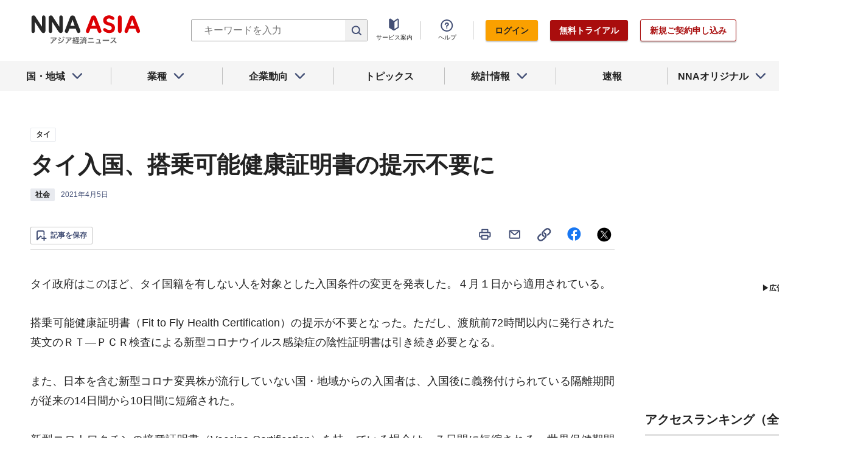

--- FILE ---
content_type: text/html; charset=utf-8
request_url: https://www.google.com/recaptcha/api2/aframe
body_size: 251
content:
<!DOCTYPE HTML><html><head><meta http-equiv="content-type" content="text/html; charset=UTF-8"></head><body><script nonce="rR3P2kXjEnf9p-WEOPjDjg">/** Anti-fraud and anti-abuse applications only. See google.com/recaptcha */ try{var clients={'sodar':'https://pagead2.googlesyndication.com/pagead/sodar?'};window.addEventListener("message",function(a){try{if(a.source===window.parent){var b=JSON.parse(a.data);var c=clients[b['id']];if(c){var d=document.createElement('img');d.src=c+b['params']+'&rc='+(localStorage.getItem("rc::a")?sessionStorage.getItem("rc::b"):"");window.document.body.appendChild(d);sessionStorage.setItem("rc::e",parseInt(sessionStorage.getItem("rc::e")||0)+1);localStorage.setItem("rc::h",'1769374381094');}}}catch(b){}});window.parent.postMessage("_grecaptcha_ready", "*");}catch(b){}</script></body></html>

--- FILE ---
content_type: application/javascript
request_url: https://www.nna.jp/_next/static/chunks/0f1ac474-7ca02b55c8c255d1.js
body_size: 21037
content:
"use strict";(self.webpackChunk_N_E=self.webpackChunk_N_E||[]).push([[9809],{9490:function(t,e){function n(t,e){for(var n=0;n<e.length;n++){var r=e[n];r.enumerable=r.enumerable||!1,r.configurable=!0,"value"in r&&(r.writable=!0),Object.defineProperty(t,r.key,r)}}function r(t,e,r){return e&&n(t.prototype,e),r&&n(t,r),t}function i(){return i=Object.assign||function(t){for(var e=1;e<arguments.length;e++){var n=arguments[e];for(var r in n)Object.prototype.hasOwnProperty.call(n,r)&&(t[r]=n[r])}return t},i.apply(this,arguments)}function o(t,e){t.prototype=Object.create(e.prototype),t.prototype.constructor=t,u(t,e)}function a(t){return a=Object.setPrototypeOf?Object.getPrototypeOf:function(t){return t.__proto__||Object.getPrototypeOf(t)},a(t)}function u(t,e){return u=Object.setPrototypeOf||function(t,e){return t.__proto__=e,t},u(t,e)}function s(){if("undefined"===typeof Reflect||!Reflect.construct)return!1;if(Reflect.construct.sham)return!1;if("function"===typeof Proxy)return!0;try{return Boolean.prototype.valueOf.call(Reflect.construct(Boolean,[],(function(){}))),!0}catch(t){return!1}}function c(t,e,n){return c=s()?Reflect.construct:function(t,e,n){var r=[null];r.push.apply(r,e);var i=new(Function.bind.apply(t,r));return n&&u(i,n.prototype),i},c.apply(null,arguments)}function l(t){var e="function"===typeof Map?new Map:void 0;return l=function(t){if(null===t||(n=t,-1===Function.toString.call(n).indexOf("[native code]")))return t;var n;if("function"!==typeof t)throw new TypeError("Super expression must either be null or a function");if("undefined"!==typeof e){if(e.has(t))return e.get(t);e.set(t,r)}function r(){return c(t,arguments,a(this).constructor)}return r.prototype=Object.create(t.prototype,{constructor:{value:r,enumerable:!1,writable:!0,configurable:!0}}),u(r,t)},l(t)}function f(t,e){if(null==t)return{};var n,r,i={},o=Object.keys(t);for(r=0;r<o.length;r++)n=o[r],e.indexOf(n)>=0||(i[n]=t[n]);return i}function d(t,e){(null==e||e>t.length)&&(e=t.length);for(var n=0,r=new Array(e);n<e;n++)r[n]=t[n];return r}function h(t,e){var n="undefined"!==typeof Symbol&&t[Symbol.iterator]||t["@@iterator"];if(n)return(n=n.call(t)).next.bind(n);if(Array.isArray(t)||(n=function(t,e){if(t){if("string"===typeof t)return d(t,e);var n=Object.prototype.toString.call(t).slice(8,-1);return"Object"===n&&t.constructor&&(n=t.constructor.name),"Map"===n||"Set"===n?Array.from(t):"Arguments"===n||/^(?:Ui|I)nt(?:8|16|32)(?:Clamped)?Array$/.test(n)?d(t,e):void 0}}(t))||e&&t&&"number"===typeof t.length){n&&(t=n);var r=0;return function(){return r>=t.length?{done:!0}:{done:!1,value:t[r++]}}}throw new TypeError("Invalid attempt to iterate non-iterable instance.\nIn order to be iterable, non-array objects must have a [Symbol.iterator]() method.")}var m=function(t){function e(){return t.apply(this,arguments)||this}return o(e,t),e}(l(Error)),y=function(t){function e(e){return t.call(this,"Invalid DateTime: "+e.toMessage())||this}return o(e,t),e}(m),v=function(t){function e(e){return t.call(this,"Invalid Interval: "+e.toMessage())||this}return o(e,t),e}(m),p=function(t){function e(e){return t.call(this,"Invalid Duration: "+e.toMessage())||this}return o(e,t),e}(m),g=function(t){function e(){return t.apply(this,arguments)||this}return o(e,t),e}(m),w=function(t){function e(e){return t.call(this,"Invalid unit "+e)||this}return o(e,t),e}(m),k=function(t){function e(){return t.apply(this,arguments)||this}return o(e,t),e}(m),T=function(t){function e(){return t.call(this,"Zone is an abstract class")||this}return o(e,t),e}(m),S="numeric",b="short",O="long",M={year:S,month:S,day:S},N={year:S,month:b,day:S},D={year:S,month:b,day:S,weekday:b},E={year:S,month:O,day:S},V={year:S,month:O,day:S,weekday:O},I={hour:S,minute:S},x={hour:S,minute:S,second:S},C={hour:S,minute:S,second:S,timeZoneName:b},F={hour:S,minute:S,second:S,timeZoneName:O},L={hour:S,minute:S,hourCycle:"h23"},Z={hour:S,minute:S,second:S,hourCycle:"h23"},A={hour:S,minute:S,second:S,hourCycle:"h23",timeZoneName:b},z={hour:S,minute:S,second:S,hourCycle:"h23",timeZoneName:O},j={year:S,month:S,day:S,hour:S,minute:S},_={year:S,month:S,day:S,hour:S,minute:S,second:S},q={year:S,month:b,day:S,hour:S,minute:S},U={year:S,month:b,day:S,hour:S,minute:S,second:S},R={year:S,month:b,day:S,weekday:b,hour:S,minute:S},H={year:S,month:O,day:S,hour:S,minute:S,timeZoneName:b},W={year:S,month:O,day:S,hour:S,minute:S,second:S,timeZoneName:b},P={year:S,month:O,day:S,weekday:O,hour:S,minute:S,timeZoneName:O},J={year:S,month:O,day:S,weekday:O,hour:S,minute:S,second:S,timeZoneName:O};function Y(t){return"undefined"===typeof t}function G(t){return"number"===typeof t}function $(t){return"number"===typeof t&&t%1===0}function B(){try{return"undefined"!==typeof Intl&&!!Intl.RelativeTimeFormat}catch(t){return!1}}function Q(t,e,n){if(0!==t.length)return t.reduce((function(t,r){var i=[e(r),r];return t&&n(t[0],i[0])===t[0]?t:i}),null)[1]}function K(t,e){return Object.prototype.hasOwnProperty.call(t,e)}function X(t,e,n){return $(t)&&t>=e&&t<=n}function tt(t,e){return void 0===e&&(e=2),t<0?"-"+(""+-t).padStart(e,"0"):(""+t).padStart(e,"0")}function et(t){return Y(t)||null===t||""===t?void 0:parseInt(t,10)}function nt(t){return Y(t)||null===t||""===t?void 0:parseFloat(t)}function rt(t){if(!Y(t)&&null!==t&&""!==t){var e=1e3*parseFloat("0."+t);return Math.floor(e)}}function it(t,e,n){void 0===n&&(n=!1);var r=Math.pow(10,e);return(n?Math.trunc:Math.round)(t*r)/r}function ot(t){return t%4===0&&(t%100!==0||t%400===0)}function at(t){return ot(t)?366:365}function ut(t,e){var n=function(t,e){return t-e*Math.floor(t/e)}(e-1,12)+1;return 2===n?ot(t+(e-n)/12)?29:28:[31,null,31,30,31,30,31,31,30,31,30,31][n-1]}function st(t){var e=Date.UTC(t.year,t.month-1,t.day,t.hour,t.minute,t.second,t.millisecond);return t.year<100&&t.year>=0&&(e=new Date(e)).setUTCFullYear(e.getUTCFullYear()-1900),+e}function ct(t){var e=(t+Math.floor(t/4)-Math.floor(t/100)+Math.floor(t/400))%7,n=t-1,r=(n+Math.floor(n/4)-Math.floor(n/100)+Math.floor(n/400))%7;return 4===e||3===r?53:52}function lt(t){return t>99?t:t>60?1900+t:2e3+t}function ft(t,e,n,r){void 0===r&&(r=null);var o=new Date(t),a={hourCycle:"h23",year:"numeric",month:"2-digit",day:"2-digit",hour:"2-digit",minute:"2-digit"};r&&(a.timeZone=r);var u=i({timeZoneName:e},a),s=new Intl.DateTimeFormat(n,u).formatToParts(o).find((function(t){return"timezonename"===t.type.toLowerCase()}));return s?s.value:null}function dt(t,e){var n=parseInt(t,10);Number.isNaN(n)&&(n=0);var r=parseInt(e,10)||0;return 60*n+(n<0||Object.is(n,-0)?-r:r)}function ht(t){var e=Number(t);if("boolean"===typeof t||""===t||Number.isNaN(e))throw new k("Invalid unit value "+t);return e}function mt(t,e){var n={};for(var r in t)if(K(t,r)){var i=t[r];if(void 0===i||null===i)continue;n[e(r)]=ht(i)}return n}function yt(t,e){var n=Math.trunc(Math.abs(t/60)),r=Math.trunc(Math.abs(t%60)),i=t>=0?"+":"-";switch(e){case"short":return""+i+tt(n,2)+":"+tt(r,2);case"narrow":return""+i+n+(r>0?":"+r:"");case"techie":return""+i+tt(n,2)+tt(r,2);default:throw new RangeError("Value format "+e+" is out of range for property format")}}function vt(t){return function(t,e){return e.reduce((function(e,n){return e[n]=t[n],e}),{})}(t,["hour","minute","second","millisecond"])}var pt=/[A-Za-z_+-]{1,256}(:?\/[A-Za-z0-9_+-]{1,256}(\/[A-Za-z0-9_+-]{1,256})?)?/,gt=["January","February","March","April","May","June","July","August","September","October","November","December"],wt=["Jan","Feb","Mar","Apr","May","Jun","Jul","Aug","Sep","Oct","Nov","Dec"],kt=["J","F","M","A","M","J","J","A","S","O","N","D"];function Tt(t){switch(t){case"narrow":return[].concat(kt);case"short":return[].concat(wt);case"long":return[].concat(gt);case"numeric":return["1","2","3","4","5","6","7","8","9","10","11","12"];case"2-digit":return["01","02","03","04","05","06","07","08","09","10","11","12"];default:return null}}var St=["Monday","Tuesday","Wednesday","Thursday","Friday","Saturday","Sunday"],bt=["Mon","Tue","Wed","Thu","Fri","Sat","Sun"],Ot=["M","T","W","T","F","S","S"];function Mt(t){switch(t){case"narrow":return[].concat(Ot);case"short":return[].concat(bt);case"long":return[].concat(St);case"numeric":return["1","2","3","4","5","6","7"];default:return null}}var Nt=["AM","PM"],Dt=["Before Christ","Anno Domini"],Et=["BC","AD"],Vt=["B","A"];function It(t){switch(t){case"narrow":return[].concat(Vt);case"short":return[].concat(Et);case"long":return[].concat(Dt);default:return null}}function xt(t,e){for(var n,r="",i=h(t);!(n=i()).done;){var o=n.value;o.literal?r+=o.val:r+=e(o.val)}return r}var Ct={D:M,DD:N,DDD:E,DDDD:V,t:I,tt:x,ttt:C,tttt:F,T:L,TT:Z,TTT:A,TTTT:z,f:j,ff:q,fff:H,ffff:P,F:_,FF:U,FFF:W,FFFF:J},Ft=function(){function t(t,e){this.opts=e,this.loc=t,this.systemLoc=null}t.create=function(e,n){return void 0===n&&(n={}),new t(e,n)},t.parseFormat=function(t){for(var e=null,n="",r=!1,i=[],o=0;o<t.length;o++){var a=t.charAt(o);"'"===a?(n.length>0&&i.push({literal:r,val:n}),e=null,n="",r=!r):r||a===e?n+=a:(n.length>0&&i.push({literal:!1,val:n}),n=a,e=a)}return n.length>0&&i.push({literal:r,val:n}),i},t.macroTokenToFormatOpts=function(t){return Ct[t]};var e=t.prototype;return e.formatWithSystemDefault=function(t,e){return null===this.systemLoc&&(this.systemLoc=this.loc.redefaultToSystem()),this.systemLoc.dtFormatter(t,i({},this.opts,e)).format()},e.formatDateTime=function(t,e){return void 0===e&&(e={}),this.loc.dtFormatter(t,i({},this.opts,e)).format()},e.formatDateTimeParts=function(t,e){return void 0===e&&(e={}),this.loc.dtFormatter(t,i({},this.opts,e)).formatToParts()},e.resolvedOptions=function(t,e){return void 0===e&&(e={}),this.loc.dtFormatter(t,i({},this.opts,e)).resolvedOptions()},e.num=function(t,e){if(void 0===e&&(e=0),this.opts.forceSimple)return tt(t,e);var n=i({},this.opts);return e>0&&(n.padTo=e),this.loc.numberFormatter(n).format(t)},e.formatDateTimeFromString=function(e,n){var r=this,i="en"===this.loc.listingMode(),o=this.loc.outputCalendar&&"gregory"!==this.loc.outputCalendar,a=function(t,n){return r.loc.extract(e,t,n)},u=function(t){return e.isOffsetFixed&&0===e.offset&&t.allowZ?"Z":e.isValid?e.zone.formatOffset(e.ts,t.format):""},s=function(){return i?function(t){return Nt[t.hour<12?0:1]}(e):a({hour:"numeric",hourCycle:"h12"},"dayperiod")},c=function(t,n){return i?function(t,e){return Tt(e)[t.month-1]}(e,t):a(n?{month:t}:{month:t,day:"numeric"},"month")},l=function(t,n){return i?function(t,e){return Mt(e)[t.weekday-1]}(e,t):a(n?{weekday:t}:{weekday:t,month:"long",day:"numeric"},"weekday")},f=function(t){return i?function(t,e){return It(e)[t.year<0?0:1]}(e,t):a({era:t},"era")};return xt(t.parseFormat(n),(function(n){switch(n){case"S":return r.num(e.millisecond);case"u":case"SSS":return r.num(e.millisecond,3);case"s":return r.num(e.second);case"ss":return r.num(e.second,2);case"uu":return r.num(Math.floor(e.millisecond/10),2);case"uuu":return r.num(Math.floor(e.millisecond/100));case"m":return r.num(e.minute);case"mm":return r.num(e.minute,2);case"h":return r.num(e.hour%12===0?12:e.hour%12);case"hh":return r.num(e.hour%12===0?12:e.hour%12,2);case"H":return r.num(e.hour);case"HH":return r.num(e.hour,2);case"Z":return u({format:"narrow",allowZ:r.opts.allowZ});case"ZZ":return u({format:"short",allowZ:r.opts.allowZ});case"ZZZ":return u({format:"techie",allowZ:r.opts.allowZ});case"ZZZZ":return e.zone.offsetName(e.ts,{format:"short",locale:r.loc.locale});case"ZZZZZ":return e.zone.offsetName(e.ts,{format:"long",locale:r.loc.locale});case"z":return e.zoneName;case"a":return s();case"d":return o?a({day:"numeric"},"day"):r.num(e.day);case"dd":return o?a({day:"2-digit"},"day"):r.num(e.day,2);case"c":case"E":return r.num(e.weekday);case"ccc":return l("short",!0);case"cccc":return l("long",!0);case"ccccc":return l("narrow",!0);case"EEE":return l("short",!1);case"EEEE":return l("long",!1);case"EEEEE":return l("narrow",!1);case"L":return o?a({month:"numeric",day:"numeric"},"month"):r.num(e.month);case"LL":return o?a({month:"2-digit",day:"numeric"},"month"):r.num(e.month,2);case"LLL":return c("short",!0);case"LLLL":return c("long",!0);case"LLLLL":return c("narrow",!0);case"M":return o?a({month:"numeric"},"month"):r.num(e.month);case"MM":return o?a({month:"2-digit"},"month"):r.num(e.month,2);case"MMM":return c("short",!1);case"MMMM":return c("long",!1);case"MMMMM":return c("narrow",!1);case"y":return o?a({year:"numeric"},"year"):r.num(e.year);case"yy":return o?a({year:"2-digit"},"year"):r.num(e.year.toString().slice(-2),2);case"yyyy":return o?a({year:"numeric"},"year"):r.num(e.year,4);case"yyyyyy":return o?a({year:"numeric"},"year"):r.num(e.year,6);case"G":return f("short");case"GG":return f("long");case"GGGGG":return f("narrow");case"kk":return r.num(e.weekYear.toString().slice(-2),2);case"kkkk":return r.num(e.weekYear,4);case"W":return r.num(e.weekNumber);case"WW":return r.num(e.weekNumber,2);case"o":return r.num(e.ordinal);case"ooo":return r.num(e.ordinal,3);case"q":return r.num(e.quarter);case"qq":return r.num(e.quarter,2);case"X":return r.num(Math.floor(e.ts/1e3));case"x":return r.num(e.ts);default:return function(n){var i=t.macroTokenToFormatOpts(n);return i?r.formatWithSystemDefault(e,i):n}(n)}}))},e.formatDurationFromString=function(e,n){var r,i=this,o=function(t){switch(t[0]){case"S":return"millisecond";case"s":return"second";case"m":return"minute";case"h":return"hour";case"d":return"day";case"M":return"month";case"y":return"year";default:return null}},a=t.parseFormat(n),u=a.reduce((function(t,e){var n=e.literal,r=e.val;return n?t:t.concat(r)}),[]),s=e.shiftTo.apply(e,u.map(o).filter((function(t){return t})));return xt(a,(r=s,function(t){var e=o(t);return e?i.num(r.get(e),t.length):t}))},t}(),Lt=function(){function t(t,e){this.reason=t,this.explanation=e}return t.prototype.toMessage=function(){return this.explanation?this.reason+": "+this.explanation:this.reason},t}(),Zt=function(){function t(){}var e=t.prototype;return e.offsetName=function(t,e){throw new T},e.formatOffset=function(t,e){throw new T},e.offset=function(t){throw new T},e.equals=function(t){throw new T},r(t,[{key:"type",get:function(){throw new T}},{key:"name",get:function(){throw new T}},{key:"isUniversal",get:function(){throw new T}},{key:"isValid",get:function(){throw new T}}]),t}(),At=null,zt=function(t){function e(){return t.apply(this,arguments)||this}o(e,t);var n=e.prototype;return n.offsetName=function(t,e){return ft(t,e.format,e.locale)},n.formatOffset=function(t,e){return yt(this.offset(t),e)},n.offset=function(t){return-new Date(t).getTimezoneOffset()},n.equals=function(t){return"system"===t.type},r(e,[{key:"type",get:function(){return"system"}},{key:"name",get:function(){return(new Intl.DateTimeFormat).resolvedOptions().timeZone}},{key:"isUniversal",get:function(){return!1}},{key:"isValid",get:function(){return!0}}],[{key:"instance",get:function(){return null===At&&(At=new e),At}}]),e}(Zt);RegExp("^"+pt.source+"$");var jt={};var _t={year:0,month:1,day:2,hour:3,minute:4,second:5};var qt={},Ut=function(t){function e(n){var r;return(r=t.call(this)||this).zoneName=n,r.valid=e.isValidZone(n),r}o(e,t),e.create=function(t){return qt[t]||(qt[t]=new e(t)),qt[t]},e.resetCache=function(){qt={},jt={}},e.isValidSpecifier=function(t){return this.isValidZone(t)},e.isValidZone=function(t){if(!t)return!1;try{return new Intl.DateTimeFormat("en-US",{timeZone:t}).format(),!0}catch(e){return!1}};var n=e.prototype;return n.offsetName=function(t,e){return ft(t,e.format,e.locale,this.name)},n.formatOffset=function(t,e){return yt(this.offset(t),e)},n.offset=function(t){var e=new Date(t);if(isNaN(e))return NaN;var n,r=(n=this.name,jt[n]||(jt[n]=new Intl.DateTimeFormat("en-US",{hour12:!1,timeZone:n,year:"numeric",month:"2-digit",day:"2-digit",hour:"2-digit",minute:"2-digit",second:"2-digit"})),jt[n]),i=r.formatToParts?function(t,e){for(var n=t.formatToParts(e),r=[],i=0;i<n.length;i++){var o=n[i],a=o.type,u=o.value,s=_t[a];Y(s)||(r[s]=parseInt(u,10))}return r}(r,e):function(t,e){var n=t.format(e).replace(/\u200E/g,""),r=/(\d+)\/(\d+)\/(\d+),? (\d+):(\d+):(\d+)/.exec(n),i=r[1],o=r[2];return[r[3],i,o,r[4],r[5],r[6]]}(r,e),o=i[0],a=i[1],u=i[2],s=i[3],c=+e,l=c%1e3;return(st({year:o,month:a,day:u,hour:24===s?0:s,minute:i[4],second:i[5],millisecond:0})-(c-=l>=0?l:1e3+l))/6e4},n.equals=function(t){return"iana"===t.type&&t.name===this.name},r(e,[{key:"type",get:function(){return"iana"}},{key:"name",get:function(){return this.zoneName}},{key:"isUniversal",get:function(){return!1}},{key:"isValid",get:function(){return this.valid}}]),e}(Zt),Rt=null,Ht=function(t){function e(e){var n;return(n=t.call(this)||this).fixed=e,n}o(e,t),e.instance=function(t){return 0===t?e.utcInstance:new e(t)},e.parseSpecifier=function(t){if(t){var n=t.match(/^utc(?:([+-]\d{1,2})(?::(\d{2}))?)?$/i);if(n)return new e(dt(n[1],n[2]))}return null};var n=e.prototype;return n.offsetName=function(){return this.name},n.formatOffset=function(t,e){return yt(this.fixed,e)},n.offset=function(){return this.fixed},n.equals=function(t){return"fixed"===t.type&&t.fixed===this.fixed},r(e,[{key:"type",get:function(){return"fixed"}},{key:"name",get:function(){return 0===this.fixed?"UTC":"UTC"+yt(this.fixed,"narrow")}},{key:"isUniversal",get:function(){return!0}},{key:"isValid",get:function(){return!0}}],[{key:"utcInstance",get:function(){return null===Rt&&(Rt=new e(0)),Rt}}]),e}(Zt),Wt=function(t){function e(e){var n;return(n=t.call(this)||this).zoneName=e,n}o(e,t);var n=e.prototype;return n.offsetName=function(){return null},n.formatOffset=function(){return""},n.offset=function(){return NaN},n.equals=function(){return!1},r(e,[{key:"type",get:function(){return"invalid"}},{key:"name",get:function(){return this.zoneName}},{key:"isUniversal",get:function(){return!1}},{key:"isValid",get:function(){return!1}}]),e}(Zt);function Pt(t,e){if(Y(t)||null===t)return e;if(t instanceof Zt)return t;if("string"===typeof t){var n=t.toLowerCase();return"local"===n||"system"===n?e:"utc"===n||"gmt"===n?Ht.utcInstance:Ht.parseSpecifier(n)||Ut.create(t)}return G(t)?Ht.instance(t):"object"===typeof t&&t.offset&&"number"===typeof t.offset?t:new Wt(t)}var Jt,Yt=function(){return Date.now()},Gt="system",$t=null,Bt=null,Qt=null,Kt=function(){function t(){}return t.resetCaches=function(){fe.resetCache(),Ut.resetCache()},r(t,null,[{key:"now",get:function(){return Yt},set:function(t){Yt=t}},{key:"defaultZone",get:function(){return Pt(Gt,zt.instance)},set:function(t){Gt=t}},{key:"defaultLocale",get:function(){return $t},set:function(t){$t=t}},{key:"defaultNumberingSystem",get:function(){return Bt},set:function(t){Bt=t}},{key:"defaultOutputCalendar",get:function(){return Qt},set:function(t){Qt=t}},{key:"throwOnInvalid",get:function(){return Jt},set:function(t){Jt=t}}]),t}(),Xt=["base"],te=["padTo","floor"],ee={};var ne={};function re(t,e){void 0===e&&(e={});var n=JSON.stringify([t,e]),r=ne[n];return r||(r=new Intl.DateTimeFormat(t,e),ne[n]=r),r}var ie={};var oe={};var ae=null;function ue(t,e,n,r,i){var o=t.listingMode(n);return"error"===o?null:"en"===o?r(e):i(e)}var se=function(){function t(t,e,n){this.padTo=n.padTo||0,this.floor=n.floor||!1,n.padTo,n.floor;var r=f(n,te);if(!e||Object.keys(r).length>0){var o=i({useGrouping:!1},n);n.padTo>0&&(o.minimumIntegerDigits=n.padTo),this.inf=function(t,e){void 0===e&&(e={});var n=JSON.stringify([t,e]),r=ie[n];return r||(r=new Intl.NumberFormat(t,e),ie[n]=r),r}(t,o)}}return t.prototype.format=function(t){if(this.inf){var e=this.floor?Math.floor(t):t;return this.inf.format(e)}return tt(this.floor?Math.floor(t):it(t,3),this.padTo)},t}(),ce=function(){function t(t,e,n){var r;if(this.opts=n,t.zone.isUniversal){var o=t.offset/60*-1,a=o>=0?"Etc/GMT+"+o:"Etc/GMT"+o;0!==t.offset&&Ut.create(a).valid?(r=a,this.dt=t):(r="UTC",n.timeZoneName?this.dt=t:this.dt=0===t.offset?t:mr.fromMillis(t.ts+60*t.offset*1e3))}else"system"===t.zone.type?this.dt=t:(this.dt=t,r=t.zone.name);var u=i({},this.opts);r&&(u.timeZone=r),this.dtf=re(e,u)}var e=t.prototype;return e.format=function(){return this.dtf.format(this.dt.toJSDate())},e.formatToParts=function(){return this.dtf.formatToParts(this.dt.toJSDate())},e.resolvedOptions=function(){return this.dtf.resolvedOptions()},t}(),le=function(){function t(t,e,n){this.opts=i({style:"long"},n),!e&&B()&&(this.rtf=function(t,e){void 0===e&&(e={});var n=e;n.base;var r=f(n,Xt),i=JSON.stringify([t,r]),o=oe[i];return o||(o=new Intl.RelativeTimeFormat(t,e),oe[i]=o),o}(t,n))}var e=t.prototype;return e.format=function(t,e){return this.rtf?this.rtf.format(t,e):function(t,e,n,r){void 0===n&&(n="always"),void 0===r&&(r=!1);var i={years:["year","yr."],quarters:["quarter","qtr."],months:["month","mo."],weeks:["week","wk."],days:["day","day","days"],hours:["hour","hr."],minutes:["minute","min."],seconds:["second","sec."]},o=-1===["hours","minutes","seconds"].indexOf(t);if("auto"===n&&o){var a="days"===t;switch(e){case 1:return a?"tomorrow":"next "+i[t][0];case-1:return a?"yesterday":"last "+i[t][0];case 0:return a?"today":"this "+i[t][0]}}var u=Object.is(e,-0)||e<0,s=Math.abs(e),c=1===s,l=i[t],f=r?c?l[1]:l[2]||l[1]:c?i[t][0]:t;return u?s+" "+f+" ago":"in "+s+" "+f}(e,t,this.opts.numeric,"long"!==this.opts.style)},e.formatToParts=function(t,e){return this.rtf?this.rtf.formatToParts(t,e):[]},t}(),fe=function(){function t(t,e,n,r){var i=function(t){var e=t.indexOf("-u-");if(-1===e)return[t];var n,r=t.substring(0,e);try{n=re(t).resolvedOptions()}catch(o){n=re(r).resolvedOptions()}var i=n;return[r,i.numberingSystem,i.calendar]}(t),o=i[0],a=i[1],u=i[2];this.locale=o,this.numberingSystem=e||a||null,this.outputCalendar=n||u||null,this.intl=function(t,e,n){return n||e?(t+="-u",n&&(t+="-ca-"+n),e&&(t+="-nu-"+e),t):t}(this.locale,this.numberingSystem,this.outputCalendar),this.weekdaysCache={format:{},standalone:{}},this.monthsCache={format:{},standalone:{}},this.meridiemCache=null,this.eraCache={},this.specifiedLocale=r,this.fastNumbersCached=null}t.fromOpts=function(e){return t.create(e.locale,e.numberingSystem,e.outputCalendar,e.defaultToEN)},t.create=function(e,n,r,i){void 0===i&&(i=!1);var o=e||Kt.defaultLocale;return new t(o||(i?"en-US":ae||(ae=(new Intl.DateTimeFormat).resolvedOptions().locale)),n||Kt.defaultNumberingSystem,r||Kt.defaultOutputCalendar,o)},t.resetCache=function(){ae=null,ne={},ie={},oe={}},t.fromObject=function(e){var n=void 0===e?{}:e,r=n.locale,i=n.numberingSystem,o=n.outputCalendar;return t.create(r,i,o)};var e=t.prototype;return e.listingMode=function(){var t=this.isEnglish(),e=(null===this.numberingSystem||"latn"===this.numberingSystem)&&(null===this.outputCalendar||"gregory"===this.outputCalendar);return t&&e?"en":"intl"},e.clone=function(e){return e&&0!==Object.getOwnPropertyNames(e).length?t.create(e.locale||this.specifiedLocale,e.numberingSystem||this.numberingSystem,e.outputCalendar||this.outputCalendar,e.defaultToEN||!1):this},e.redefaultToEN=function(t){return void 0===t&&(t={}),this.clone(i({},t,{defaultToEN:!0}))},e.redefaultToSystem=function(t){return void 0===t&&(t={}),this.clone(i({},t,{defaultToEN:!1}))},e.months=function(t,e,n){var r=this;return void 0===e&&(e=!1),void 0===n&&(n=!0),ue(this,t,n,Tt,(function(){var n=e?{month:t,day:"numeric"}:{month:t},i=e?"format":"standalone";return r.monthsCache[i][t]||(r.monthsCache[i][t]=function(t){for(var e=[],n=1;n<=12;n++){var r=mr.utc(2016,n,1);e.push(t(r))}return e}((function(t){return r.extract(t,n,"month")}))),r.monthsCache[i][t]}))},e.weekdays=function(t,e,n){var r=this;return void 0===e&&(e=!1),void 0===n&&(n=!0),ue(this,t,n,Mt,(function(){var n=e?{weekday:t,year:"numeric",month:"long",day:"numeric"}:{weekday:t},i=e?"format":"standalone";return r.weekdaysCache[i][t]||(r.weekdaysCache[i][t]=function(t){for(var e=[],n=1;n<=7;n++){var r=mr.utc(2016,11,13+n);e.push(t(r))}return e}((function(t){return r.extract(t,n,"weekday")}))),r.weekdaysCache[i][t]}))},e.meridiems=function(t){var e=this;return void 0===t&&(t=!0),ue(this,void 0,t,(function(){return Nt}),(function(){if(!e.meridiemCache){var t={hour:"numeric",hourCycle:"h12"};e.meridiemCache=[mr.utc(2016,11,13,9),mr.utc(2016,11,13,19)].map((function(n){return e.extract(n,t,"dayperiod")}))}return e.meridiemCache}))},e.eras=function(t,e){var n=this;return void 0===e&&(e=!0),ue(this,t,e,It,(function(){var e={era:t};return n.eraCache[t]||(n.eraCache[t]=[mr.utc(-40,1,1),mr.utc(2017,1,1)].map((function(t){return n.extract(t,e,"era")}))),n.eraCache[t]}))},e.extract=function(t,e,n){var r=this.dtFormatter(t,e).formatToParts().find((function(t){return t.type.toLowerCase()===n}));return r?r.value:null},e.numberFormatter=function(t){return void 0===t&&(t={}),new se(this.intl,t.forceSimple||this.fastNumbers,t)},e.dtFormatter=function(t,e){return void 0===e&&(e={}),new ce(t,this.intl,e)},e.relFormatter=function(t){return void 0===t&&(t={}),new le(this.intl,this.isEnglish(),t)},e.listFormatter=function(t){return void 0===t&&(t={}),function(t,e){void 0===e&&(e={});var n=JSON.stringify([t,e]),r=ee[n];return r||(r=new Intl.ListFormat(t,e),ee[n]=r),r}(this.intl,t)},e.isEnglish=function(){return"en"===this.locale||"en-us"===this.locale.toLowerCase()||new Intl.DateTimeFormat(this.intl).resolvedOptions().locale.startsWith("en-us")},e.equals=function(t){return this.locale===t.locale&&this.numberingSystem===t.numberingSystem&&this.outputCalendar===t.outputCalendar},r(t,[{key:"fastNumbers",get:function(){var t;return null==this.fastNumbersCached&&(this.fastNumbersCached=(!(t=this).numberingSystem||"latn"===t.numberingSystem)&&("latn"===t.numberingSystem||!t.locale||t.locale.startsWith("en")||"latn"===new Intl.DateTimeFormat(t.intl).resolvedOptions().numberingSystem)),this.fastNumbersCached}}]),t}();function de(){for(var t=arguments.length,e=new Array(t),n=0;n<t;n++)e[n]=arguments[n];var r=e.reduce((function(t,e){return t+e.source}),"");return RegExp("^"+r+"$")}function he(){for(var t=arguments.length,e=new Array(t),n=0;n<t;n++)e[n]=arguments[n];return function(t){return e.reduce((function(e,n){var r=e[0],o=e[1],a=e[2],u=n(t,a),s=u[0],c=u[1],l=u[2];return[i({},r,s),o||c,l]}),[{},null,1]).slice(0,2)}}function me(t){if(null==t)return[null,null];for(var e=arguments.length,n=new Array(e>1?e-1:0),r=1;r<e;r++)n[r-1]=arguments[r];for(var i=0,o=n;i<o.length;i++){var a=o[i],u=a[0],s=a[1],c=u.exec(t);if(c)return s(c)}return[null,null]}function ye(){for(var t=arguments.length,e=new Array(t),n=0;n<t;n++)e[n]=arguments[n];return function(t,n){var r,i={};for(r=0;r<e.length;r++)i[e[r]]=et(t[n+r]);return[i,null,n+r]}}var ve=/(?:(Z)|([+-]\d\d)(?::?(\d\d))?)/,pe=/(\d\d)(?::?(\d\d)(?::?(\d\d)(?:[.,](\d{1,30}))?)?)?/,ge=RegExp(""+pe.source+ve.source+"?"),we=RegExp("(?:T"+ge.source+")?"),ke=ye("weekYear","weekNumber","weekDay"),Te=ye("year","ordinal"),Se=RegExp(pe.source+" ?(?:"+ve.source+"|("+pt.source+"))?"),be=RegExp("(?: "+Se.source+")?");function Oe(t,e,n){var r=t[e];return Y(r)?n:et(r)}function Me(t,e){return[{year:Oe(t,e),month:Oe(t,e+1,1),day:Oe(t,e+2,1)},null,e+3]}function Ne(t,e){return[{hours:Oe(t,e,0),minutes:Oe(t,e+1,0),seconds:Oe(t,e+2,0),milliseconds:rt(t[e+3])},null,e+4]}function De(t,e){var n=!t[e]&&!t[e+1],r=dt(t[e+1],t[e+2]);return[{},n?null:Ht.instance(r),e+3]}function Ee(t,e){return[{},t[e]?Ut.create(t[e]):null,e+1]}var Ve=RegExp("^T?"+pe.source+"$"),Ie=/^-?P(?:(?:(-?\d{1,9}(?:\.\d{1,9})?)Y)?(?:(-?\d{1,9}(?:\.\d{1,9})?)M)?(?:(-?\d{1,9}(?:\.\d{1,9})?)W)?(?:(-?\d{1,9}(?:\.\d{1,9})?)D)?(?:T(?:(-?\d{1,9}(?:\.\d{1,9})?)H)?(?:(-?\d{1,9}(?:\.\d{1,9})?)M)?(?:(-?\d{1,20})(?:[.,](-?\d{1,9}))?S)?)?)$/;function xe(t){var e=t[0],n=t[1],r=t[2],i=t[3],o=t[4],a=t[5],u=t[6],s=t[7],c=t[8],l="-"===e[0],f=s&&"-"===s[0],d=function(t,e){return void 0===e&&(e=!1),void 0!==t&&(e||t&&l)?-t:t};return[{years:d(nt(n)),months:d(nt(r)),weeks:d(nt(i)),days:d(nt(o)),hours:d(nt(a)),minutes:d(nt(u)),seconds:d(nt(s),"-0"===s),milliseconds:d(rt(c),f)}]}var Ce={GMT:0,EDT:-240,EST:-300,CDT:-300,CST:-360,MDT:-360,MST:-420,PDT:-420,PST:-480};function Fe(t,e,n,r,i,o,a){var u={year:2===e.length?lt(et(e)):et(e),month:wt.indexOf(n)+1,day:et(r),hour:et(i),minute:et(o)};return a&&(u.second=et(a)),t&&(u.weekday=t.length>3?St.indexOf(t)+1:bt.indexOf(t)+1),u}var Le=/^(?:(Mon|Tue|Wed|Thu|Fri|Sat|Sun),\s)?(\d{1,2})\s(Jan|Feb|Mar|Apr|May|Jun|Jul|Aug|Sep|Oct|Nov|Dec)\s(\d{2,4})\s(\d\d):(\d\d)(?::(\d\d))?\s(?:(UT|GMT|[ECMP][SD]T)|([Zz])|(?:([+-]\d\d)(\d\d)))$/;function Ze(t){var e,n=t[1],r=t[2],i=t[3],o=t[4],a=t[5],u=t[6],s=t[7],c=t[8],l=t[9],f=t[10],d=t[11],h=Fe(n,o,i,r,a,u,s);return e=c?Ce[c]:l?0:dt(f,d),[h,new Ht(e)]}var Ae=/^(Mon|Tue|Wed|Thu|Fri|Sat|Sun), (\d\d) (Jan|Feb|Mar|Apr|May|Jun|Jul|Aug|Sep|Oct|Nov|Dec) (\d{4}) (\d\d):(\d\d):(\d\d) GMT$/,ze=/^(Monday|Tuesday|Wedsday|Thursday|Friday|Saturday|Sunday), (\d\d)-(Jan|Feb|Mar|Apr|May|Jun|Jul|Aug|Sep|Oct|Nov|Dec)-(\d\d) (\d\d):(\d\d):(\d\d) GMT$/,je=/^(Mon|Tue|Wed|Thu|Fri|Sat|Sun) (Jan|Feb|Mar|Apr|May|Jun|Jul|Aug|Sep|Oct|Nov|Dec) ( \d|\d\d) (\d\d):(\d\d):(\d\d) (\d{4})$/;function _e(t){var e=t[1],n=t[2],r=t[3];return[Fe(e,t[4],r,n,t[5],t[6],t[7]),Ht.utcInstance]}function qe(t){var e=t[1],n=t[2],r=t[3],i=t[4],o=t[5],a=t[6];return[Fe(e,t[7],n,r,i,o,a),Ht.utcInstance]}var Ue=de(/([+-]\d{6}|\d{4})(?:-?(\d\d)(?:-?(\d\d))?)?/,we),Re=de(/(\d{4})-?W(\d\d)(?:-?(\d))?/,we),He=de(/(\d{4})-?(\d{3})/,we),We=de(ge),Pe=he(Me,Ne,De),Je=he(ke,Ne,De),Ye=he(Te,Ne,De),Ge=he(Ne,De);var $e=he(Ne);var Be=de(/(\d{4})-(\d\d)-(\d\d)/,be),Qe=de(Se),Ke=he(Me,Ne,De,Ee),Xe=he(Ne,De,Ee);var tn={weeks:{days:7,hours:168,minutes:10080,seconds:604800,milliseconds:6048e5},days:{hours:24,minutes:1440,seconds:86400,milliseconds:864e5},hours:{minutes:60,seconds:3600,milliseconds:36e5},minutes:{seconds:60,milliseconds:6e4},seconds:{milliseconds:1e3}},en=i({years:{quarters:4,months:12,weeks:52,days:365,hours:8760,minutes:525600,seconds:31536e3,milliseconds:31536e6},quarters:{months:3,weeks:13,days:91,hours:2184,minutes:131040,seconds:7862400,milliseconds:78624e5},months:{weeks:4,days:30,hours:720,minutes:43200,seconds:2592e3,milliseconds:2592e6}},tn),nn=365.2425,rn=30.436875,on=i({years:{quarters:4,months:12,weeks:52.1775,days:nn,hours:8765.82,minutes:525949.2,seconds:525949.2*60,milliseconds:525949.2*60*1e3},quarters:{months:3,weeks:13.044375,days:91.310625,hours:2191.455,minutes:131487.3,seconds:525949.2*60/4,milliseconds:7889237999.999999},months:{weeks:4.3481250000000005,days:rn,hours:730.485,minutes:43829.1,seconds:2629746,milliseconds:2629746e3}},tn),an=["years","quarters","months","weeks","days","hours","minutes","seconds","milliseconds"],un=an.slice(0).reverse();function sn(t,e,n){void 0===n&&(n=!1);var r={values:n?e.values:i({},t.values,e.values||{}),loc:t.loc.clone(e.loc),conversionAccuracy:e.conversionAccuracy||t.conversionAccuracy};return new ln(r)}function cn(t,e,n,r,i){var o=t[i][n],a=e[n]/o,u=!(Math.sign(a)===Math.sign(r[i]))&&0!==r[i]&&Math.abs(a)<=1?function(t){return t<0?Math.floor(t):Math.ceil(t)}(a):Math.trunc(a);r[i]+=u,e[n]-=u*o}var ln=function(){function t(t){var e="longterm"===t.conversionAccuracy||!1;this.values=t.values,this.loc=t.loc||fe.create(),this.conversionAccuracy=e?"longterm":"casual",this.invalid=t.invalid||null,this.matrix=e?on:en,this.isLuxonDuration=!0}t.fromMillis=function(e,n){return t.fromObject({milliseconds:e},n)},t.fromObject=function(e,n){if(void 0===n&&(n={}),null==e||"object"!==typeof e)throw new k("Duration.fromObject: argument expected to be an object, got "+(null===e?"null":typeof e));return new t({values:mt(e,t.normalizeUnit),loc:fe.fromObject(n),conversionAccuracy:n.conversionAccuracy})},t.fromDurationLike=function(e){if(G(e))return t.fromMillis(e);if(t.isDuration(e))return e;if("object"===typeof e)return t.fromObject(e);throw new k("Unknown duration argument "+e+" of type "+typeof e)},t.fromISO=function(e,n){var r=function(t){return me(t,[Ie,xe])}(e),i=r[0];return i?t.fromObject(i,n):t.invalid("unparsable",'the input "'+e+"\" can't be parsed as ISO 8601")},t.fromISOTime=function(e,n){var r=function(t){return me(t,[Ve,$e])}(e),i=r[0];return i?t.fromObject(i,n):t.invalid("unparsable",'the input "'+e+"\" can't be parsed as ISO 8601")},t.invalid=function(e,n){if(void 0===n&&(n=null),!e)throw new k("need to specify a reason the Duration is invalid");var r=e instanceof Lt?e:new Lt(e,n);if(Kt.throwOnInvalid)throw new p(r);return new t({invalid:r})},t.normalizeUnit=function(t){var e={year:"years",years:"years",quarter:"quarters",quarters:"quarters",month:"months",months:"months",week:"weeks",weeks:"weeks",day:"days",days:"days",hour:"hours",hours:"hours",minute:"minutes",minutes:"minutes",second:"seconds",seconds:"seconds",millisecond:"milliseconds",milliseconds:"milliseconds"}[t?t.toLowerCase():t];if(!e)throw new w(t);return e},t.isDuration=function(t){return t&&t.isLuxonDuration||!1};var e=t.prototype;return e.toFormat=function(t,e){void 0===e&&(e={});var n=i({},e,{floor:!1!==e.round&&!1!==e.floor});return this.isValid?Ft.create(this.loc,n).formatDurationFromString(this,t):"Invalid Duration"},e.toHuman=function(t){var e=this;void 0===t&&(t={});var n=an.map((function(n){var r=e.values[n];return Y(r)?null:e.loc.numberFormatter(i({style:"unit",unitDisplay:"long"},t,{unit:n.slice(0,-1)})).format(r)})).filter((function(t){return t}));return this.loc.listFormatter(i({type:"conjunction",style:t.listStyle||"narrow"},t)).format(n)},e.toObject=function(){return this.isValid?i({},this.values):{}},e.toISO=function(){if(!this.isValid)return null;var t="P";return 0!==this.years&&(t+=this.years+"Y"),0===this.months&&0===this.quarters||(t+=this.months+3*this.quarters+"M"),0!==this.weeks&&(t+=this.weeks+"W"),0!==this.days&&(t+=this.days+"D"),0===this.hours&&0===this.minutes&&0===this.seconds&&0===this.milliseconds||(t+="T"),0!==this.hours&&(t+=this.hours+"H"),0!==this.minutes&&(t+=this.minutes+"M"),0===this.seconds&&0===this.milliseconds||(t+=it(this.seconds+this.milliseconds/1e3,3)+"S"),"P"===t&&(t+="T0S"),t},e.toISOTime=function(t){if(void 0===t&&(t={}),!this.isValid)return null;var e=this.toMillis();if(e<0||e>=864e5)return null;t=i({suppressMilliseconds:!1,suppressSeconds:!1,includePrefix:!1,format:"extended"},t);var n=this.shiftTo("hours","minutes","seconds","milliseconds"),r="basic"===t.format?"hhmm":"hh:mm";t.suppressSeconds&&0===n.seconds&&0===n.milliseconds||(r+="basic"===t.format?"ss":":ss",t.suppressMilliseconds&&0===n.milliseconds||(r+=".SSS"));var o=n.toFormat(r);return t.includePrefix&&(o="T"+o),o},e.toJSON=function(){return this.toISO()},e.toString=function(){return this.toISO()},e.toMillis=function(){return this.as("milliseconds")},e.valueOf=function(){return this.toMillis()},e.plus=function(e){if(!this.isValid)return this;for(var n,r=t.fromDurationLike(e),i={},o=h(an);!(n=o()).done;){var a=n.value;(K(r.values,a)||K(this.values,a))&&(i[a]=r.get(a)+this.get(a))}return sn(this,{values:i},!0)},e.minus=function(e){if(!this.isValid)return this;var n=t.fromDurationLike(e);return this.plus(n.negate())},e.mapUnits=function(t){if(!this.isValid)return this;for(var e={},n=0,r=Object.keys(this.values);n<r.length;n++){var i=r[n];e[i]=ht(t(this.values[i],i))}return sn(this,{values:e},!0)},e.get=function(e){return this[t.normalizeUnit(e)]},e.set=function(e){return this.isValid?sn(this,{values:i({},this.values,mt(e,t.normalizeUnit))}):this},e.reconfigure=function(t){var e=void 0===t?{}:t,n=e.locale,r=e.numberingSystem,i=e.conversionAccuracy,o={loc:this.loc.clone({locale:n,numberingSystem:r})};return i&&(o.conversionAccuracy=i),sn(this,o)},e.as=function(t){return this.isValid?this.shiftTo(t).get(t):NaN},e.normalize=function(){if(!this.isValid)return this;var t=this.toObject();return function(t,e){un.reduce((function(n,r){return Y(e[r])?n:(n&&cn(t,e,n,e,r),r)}),null)}(this.matrix,t),sn(this,{values:t},!0)},e.shiftTo=function(){for(var e=arguments.length,n=new Array(e),r=0;r<e;r++)n[r]=arguments[r];if(!this.isValid)return this;if(0===n.length)return this;n=n.map((function(e){return t.normalizeUnit(e)}));for(var i,o,a={},u={},s=this.toObject(),c=h(an);!(o=c()).done;){var l=o.value;if(n.indexOf(l)>=0){i=l;var f=0;for(var d in u)f+=this.matrix[d][l]*u[d],u[d]=0;G(s[l])&&(f+=s[l]);var m=Math.trunc(f);for(var y in a[l]=m,u[l]=(1e3*f-1e3*m)/1e3,s)an.indexOf(y)>an.indexOf(l)&&cn(this.matrix,s,y,a,l)}else G(s[l])&&(u[l]=s[l])}for(var v in u)0!==u[v]&&(a[i]+=v===i?u[v]:u[v]/this.matrix[i][v]);return sn(this,{values:a},!0).normalize()},e.negate=function(){if(!this.isValid)return this;for(var t={},e=0,n=Object.keys(this.values);e<n.length;e++){var r=n[e];t[r]=0===this.values[r]?0:-this.values[r]}return sn(this,{values:t},!0)},e.equals=function(t){if(!this.isValid||!t.isValid)return!1;if(!this.loc.equals(t.loc))return!1;for(var e,n=h(an);!(e=n()).done;){var r=e.value;if(i=this.values[r],o=t.values[r],!(void 0===i||0===i?void 0===o||0===o:i===o))return!1}var i,o;return!0},r(t,[{key:"locale",get:function(){return this.isValid?this.loc.locale:null}},{key:"numberingSystem",get:function(){return this.isValid?this.loc.numberingSystem:null}},{key:"years",get:function(){return this.isValid?this.values.years||0:NaN}},{key:"quarters",get:function(){return this.isValid?this.values.quarters||0:NaN}},{key:"months",get:function(){return this.isValid?this.values.months||0:NaN}},{key:"weeks",get:function(){return this.isValid?this.values.weeks||0:NaN}},{key:"days",get:function(){return this.isValid?this.values.days||0:NaN}},{key:"hours",get:function(){return this.isValid?this.values.hours||0:NaN}},{key:"minutes",get:function(){return this.isValid?this.values.minutes||0:NaN}},{key:"seconds",get:function(){return this.isValid?this.values.seconds||0:NaN}},{key:"milliseconds",get:function(){return this.isValid?this.values.milliseconds||0:NaN}},{key:"isValid",get:function(){return null===this.invalid}},{key:"invalidReason",get:function(){return this.invalid?this.invalid.reason:null}},{key:"invalidExplanation",get:function(){return this.invalid?this.invalid.explanation:null}}]),t}(),fn="Invalid Interval";function dn(t,e){return t&&t.isValid?e&&e.isValid?e<t?hn.invalid("end before start","The end of an interval must be after its start, but you had start="+t.toISO()+" and end="+e.toISO()):null:hn.invalid("missing or invalid end"):hn.invalid("missing or invalid start")}var hn=function(){function t(t){this.s=t.start,this.e=t.end,this.invalid=t.invalid||null,this.isLuxonInterval=!0}t.invalid=function(e,n){if(void 0===n&&(n=null),!e)throw new k("need to specify a reason the Interval is invalid");var r=e instanceof Lt?e:new Lt(e,n);if(Kt.throwOnInvalid)throw new v(r);return new t({invalid:r})},t.fromDateTimes=function(e,n){var r=yr(e),i=yr(n),o=dn(r,i);return null==o?new t({start:r,end:i}):o},t.after=function(e,n){var r=ln.fromDurationLike(n),i=yr(e);return t.fromDateTimes(i,i.plus(r))},t.before=function(e,n){var r=ln.fromDurationLike(n),i=yr(e);return t.fromDateTimes(i.minus(r),i)},t.fromISO=function(e,n){var r=(e||"").split("/",2),i=r[0],o=r[1];if(i&&o){var a,u,s,c;try{u=(a=mr.fromISO(i,n)).isValid}catch(o){u=!1}try{c=(s=mr.fromISO(o,n)).isValid}catch(o){c=!1}if(u&&c)return t.fromDateTimes(a,s);if(u){var l=ln.fromISO(o,n);if(l.isValid)return t.after(a,l)}else if(c){var f=ln.fromISO(i,n);if(f.isValid)return t.before(s,f)}}return t.invalid("unparsable",'the input "'+e+"\" can't be parsed as ISO 8601")},t.isInterval=function(t){return t&&t.isLuxonInterval||!1};var e=t.prototype;return e.length=function(t){return void 0===t&&(t="milliseconds"),this.isValid?this.toDuration.apply(this,[t]).get(t):NaN},e.count=function(t){if(void 0===t&&(t="milliseconds"),!this.isValid)return NaN;var e=this.start.startOf(t),n=this.end.startOf(t);return Math.floor(n.diff(e,t).get(t))+1},e.hasSame=function(t){return!!this.isValid&&(this.isEmpty()||this.e.minus(1).hasSame(this.s,t))},e.isEmpty=function(){return this.s.valueOf()===this.e.valueOf()},e.isAfter=function(t){return!!this.isValid&&this.s>t},e.isBefore=function(t){return!!this.isValid&&this.e<=t},e.contains=function(t){return!!this.isValid&&(this.s<=t&&this.e>t)},e.set=function(e){var n=void 0===e?{}:e,r=n.start,i=n.end;return this.isValid?t.fromDateTimes(r||this.s,i||this.e):this},e.splitAt=function(){var e=this;if(!this.isValid)return[];for(var n=arguments.length,r=new Array(n),i=0;i<n;i++)r[i]=arguments[i];for(var o=r.map(yr).filter((function(t){return e.contains(t)})).sort(),a=[],u=this.s,s=0;u<this.e;){var c=o[s]||this.e,l=+c>+this.e?this.e:c;a.push(t.fromDateTimes(u,l)),u=l,s+=1}return a},e.splitBy=function(e){var n=ln.fromDurationLike(e);if(!this.isValid||!n.isValid||0===n.as("milliseconds"))return[];for(var r,i=this.s,o=1,a=[];i<this.e;){var u=this.start.plus(n.mapUnits((function(t){return t*o})));r=+u>+this.e?this.e:u,a.push(t.fromDateTimes(i,r)),i=r,o+=1}return a},e.divideEqually=function(t){return this.isValid?this.splitBy(this.length()/t).slice(0,t):[]},e.overlaps=function(t){return this.e>t.s&&this.s<t.e},e.abutsStart=function(t){return!!this.isValid&&+this.e===+t.s},e.abutsEnd=function(t){return!!this.isValid&&+t.e===+this.s},e.engulfs=function(t){return!!this.isValid&&(this.s<=t.s&&this.e>=t.e)},e.equals=function(t){return!(!this.isValid||!t.isValid)&&(this.s.equals(t.s)&&this.e.equals(t.e))},e.intersection=function(e){if(!this.isValid)return this;var n=this.s>e.s?this.s:e.s,r=this.e<e.e?this.e:e.e;return n>=r?null:t.fromDateTimes(n,r)},e.union=function(e){if(!this.isValid)return this;var n=this.s<e.s?this.s:e.s,r=this.e>e.e?this.e:e.e;return t.fromDateTimes(n,r)},t.merge=function(t){var e=t.sort((function(t,e){return t.s-e.s})).reduce((function(t,e){var n=t[0],r=t[1];return r?r.overlaps(e)||r.abutsStart(e)?[n,r.union(e)]:[n.concat([r]),e]:[n,e]}),[[],null]),n=e[0],r=e[1];return r&&n.push(r),n},t.xor=function(e){for(var n,r,i=null,o=0,a=[],u=e.map((function(t){return[{time:t.s,type:"s"},{time:t.e,type:"e"}]})),s=h((n=Array.prototype).concat.apply(n,u).sort((function(t,e){return t.time-e.time})));!(r=s()).done;){var c=r.value;1===(o+="s"===c.type?1:-1)?i=c.time:(i&&+i!==+c.time&&a.push(t.fromDateTimes(i,c.time)),i=null)}return t.merge(a)},e.difference=function(){for(var e=this,n=arguments.length,r=new Array(n),i=0;i<n;i++)r[i]=arguments[i];return t.xor([this].concat(r)).map((function(t){return e.intersection(t)})).filter((function(t){return t&&!t.isEmpty()}))},e.toString=function(){return this.isValid?"["+this.s.toISO()+" \u2013 "+this.e.toISO()+")":fn},e.toISO=function(t){return this.isValid?this.s.toISO(t)+"/"+this.e.toISO(t):fn},e.toISODate=function(){return this.isValid?this.s.toISODate()+"/"+this.e.toISODate():fn},e.toISOTime=function(t){return this.isValid?this.s.toISOTime(t)+"/"+this.e.toISOTime(t):fn},e.toFormat=function(t,e){var n=(void 0===e?{}:e).separator,r=void 0===n?" \u2013 ":n;return this.isValid?""+this.s.toFormat(t)+r+this.e.toFormat(t):fn},e.toDuration=function(t,e){return this.isValid?this.e.diff(this.s,t,e):ln.invalid(this.invalidReason)},e.mapEndpoints=function(e){return t.fromDateTimes(e(this.s),e(this.e))},r(t,[{key:"start",get:function(){return this.isValid?this.s:null}},{key:"end",get:function(){return this.isValid?this.e:null}},{key:"isValid",get:function(){return null===this.invalidReason}},{key:"invalidReason",get:function(){return this.invalid?this.invalid.reason:null}},{key:"invalidExplanation",get:function(){return this.invalid?this.invalid.explanation:null}}]),t}(),mn=function(){function t(){}return t.hasDST=function(t){void 0===t&&(t=Kt.defaultZone);var e=mr.now().setZone(t).set({month:12});return!t.isUniversal&&e.offset!==e.set({month:6}).offset},t.isValidIANAZone=function(t){return Ut.isValidZone(t)},t.normalizeZone=function(t){return Pt(t,Kt.defaultZone)},t.months=function(t,e){void 0===t&&(t="long");var n=void 0===e?{}:e,r=n.locale,i=void 0===r?null:r,o=n.numberingSystem,a=void 0===o?null:o,u=n.locObj,s=void 0===u?null:u,c=n.outputCalendar,l=void 0===c?"gregory":c;return(s||fe.create(i,a,l)).months(t)},t.monthsFormat=function(t,e){void 0===t&&(t="long");var n=void 0===e?{}:e,r=n.locale,i=void 0===r?null:r,o=n.numberingSystem,a=void 0===o?null:o,u=n.locObj,s=void 0===u?null:u,c=n.outputCalendar,l=void 0===c?"gregory":c;return(s||fe.create(i,a,l)).months(t,!0)},t.weekdays=function(t,e){void 0===t&&(t="long");var n=void 0===e?{}:e,r=n.locale,i=void 0===r?null:r,o=n.numberingSystem,a=void 0===o?null:o,u=n.locObj;return((void 0===u?null:u)||fe.create(i,a,null)).weekdays(t)},t.weekdaysFormat=function(t,e){void 0===t&&(t="long");var n=void 0===e?{}:e,r=n.locale,i=void 0===r?null:r,o=n.numberingSystem,a=void 0===o?null:o,u=n.locObj;return((void 0===u?null:u)||fe.create(i,a,null)).weekdays(t,!0)},t.meridiems=function(t){var e=(void 0===t?{}:t).locale,n=void 0===e?null:e;return fe.create(n).meridiems()},t.eras=function(t,e){void 0===t&&(t="short");var n=(void 0===e?{}:e).locale,r=void 0===n?null:n;return fe.create(r,null,"gregory").eras(t)},t.features=function(){return{relative:B()}},t}();function yn(t,e){var n=function(t){return t.toUTC(0,{keepLocalTime:!0}).startOf("day").valueOf()},r=n(e)-n(t);return Math.floor(ln.fromMillis(r).as("days"))}function vn(t,e,n,r){var i=function(t,e,n){for(var r,i,o={},a=0,u=[["years",function(t,e){return e.year-t.year}],["quarters",function(t,e){return e.quarter-t.quarter}],["months",function(t,e){return e.month-t.month+12*(e.year-t.year)}],["weeks",function(t,e){var n=yn(t,e);return(n-n%7)/7}],["days",yn]];a<u.length;a++){var s=u[a],c=s[0],l=s[1];if(n.indexOf(c)>=0){var f;r=c;var d,h=l(t,e);(i=t.plus(((f={})[c]=h,f)))>e?(t=t.plus(((d={})[c]=h-1,d)),h-=1):t=i,o[c]=h}}return[t,o,i,r]}(t,e,n),o=i[0],a=i[1],u=i[2],s=i[3],c=e-o,l=n.filter((function(t){return["hours","minutes","seconds","milliseconds"].indexOf(t)>=0}));if(0===l.length){var f;if(u<e)u=o.plus(((f={})[s]=1,f));u!==o&&(a[s]=(a[s]||0)+c/(u-o))}var d,h=ln.fromObject(a,r);return l.length>0?(d=ln.fromMillis(c,r)).shiftTo.apply(d,l).plus(h):h}var pn={arab:"[\u0660-\u0669]",arabext:"[\u06f0-\u06f9]",bali:"[\u1b50-\u1b59]",beng:"[\u09e6-\u09ef]",deva:"[\u0966-\u096f]",fullwide:"[\uff10-\uff19]",gujr:"[\u0ae6-\u0aef]",hanidec:"[\u3007|\u4e00|\u4e8c|\u4e09|\u56db|\u4e94|\u516d|\u4e03|\u516b|\u4e5d]",khmr:"[\u17e0-\u17e9]",knda:"[\u0ce6-\u0cef]",laoo:"[\u0ed0-\u0ed9]",limb:"[\u1946-\u194f]",mlym:"[\u0d66-\u0d6f]",mong:"[\u1810-\u1819]",mymr:"[\u1040-\u1049]",orya:"[\u0b66-\u0b6f]",tamldec:"[\u0be6-\u0bef]",telu:"[\u0c66-\u0c6f]",thai:"[\u0e50-\u0e59]",tibt:"[\u0f20-\u0f29]",latn:"\\d"},gn={arab:[1632,1641],arabext:[1776,1785],bali:[6992,7001],beng:[2534,2543],deva:[2406,2415],fullwide:[65296,65303],gujr:[2790,2799],khmr:[6112,6121],knda:[3302,3311],laoo:[3792,3801],limb:[6470,6479],mlym:[3430,3439],mong:[6160,6169],mymr:[4160,4169],orya:[2918,2927],tamldec:[3046,3055],telu:[3174,3183],thai:[3664,3673],tibt:[3872,3881]},wn=pn.hanidec.replace(/[\[|\]]/g,"").split("");function kn(t,e){var n=t.numberingSystem;return void 0===e&&(e=""),new RegExp(""+pn[n||"latn"]+e)}function Tn(t,e){return void 0===e&&(e=function(t){return t}),{regex:t,deser:function(t){var n=t[0];return e(function(t){var e=parseInt(t,10);if(isNaN(e)){e="";for(var n=0;n<t.length;n++){var r=t.charCodeAt(n);if(-1!==t[n].search(pn.hanidec))e+=wn.indexOf(t[n]);else for(var i in gn){var o=gn[i],a=o[0],u=o[1];r>=a&&r<=u&&(e+=r-a)}}return parseInt(e,10)}return e}(n))}}}var Sn="( |"+String.fromCharCode(160)+")",bn=new RegExp(Sn,"g");function On(t){return t.replace(/\./g,"\\.?").replace(bn,Sn)}function Mn(t){return t.replace(/\./g,"").replace(bn," ").toLowerCase()}function Nn(t,e){return null===t?null:{regex:RegExp(t.map(On).join("|")),deser:function(n){var r=n[0];return t.findIndex((function(t){return Mn(r)===Mn(t)}))+e}}}function Dn(t,e){return{regex:t,deser:function(t){return dt(t[1],t[2])},groups:e}}function En(t){return{regex:t,deser:function(t){return t[0]}}}var Vn={year:{"2-digit":"yy",numeric:"yyyyy"},month:{numeric:"M","2-digit":"MM",short:"MMM",long:"MMMM"},day:{numeric:"d","2-digit":"dd"},weekday:{short:"EEE",long:"EEEE"},dayperiod:"a",dayPeriod:"a",hour:{numeric:"h","2-digit":"hh"},minute:{numeric:"m","2-digit":"mm"},second:{numeric:"s","2-digit":"ss"}};var In=null;function xn(t,e){if(t.literal)return t;var n=Ft.macroTokenToFormatOpts(t.val);if(!n)return t;var r=Ft.create(e,n).formatDateTimeParts((In||(In=mr.fromMillis(1555555555555)),In)).map((function(t){return function(t,e,n){var r=t.type,i=t.value;if("literal"===r)return{literal:!0,val:i};var o=n[r],a=Vn[r];return"object"===typeof a&&(a=a[o]),a?{literal:!1,val:a}:void 0}(t,0,n)}));return r.includes(void 0)?t:r}function Cn(t,e,n){var r=function(t,e){var n;return(n=Array.prototype).concat.apply(n,t.map((function(t){return xn(t,e)})))}(Ft.parseFormat(n),t),i=r.map((function(e){return function(t,e){var n=kn(e),r=kn(e,"{2}"),i=kn(e,"{3}"),o=kn(e,"{4}"),a=kn(e,"{6}"),u=kn(e,"{1,2}"),s=kn(e,"{1,3}"),c=kn(e,"{1,6}"),l=kn(e,"{1,9}"),f=kn(e,"{2,4}"),d=kn(e,"{4,6}"),h=function(t){return{regex:RegExp((e=t.val,e.replace(/[\-\[\]{}()*+?.,\\\^$|#\s]/g,"\\$&"))),deser:function(t){return t[0]},literal:!0};var e},m=function(m){if(t.literal)return h(m);switch(m.val){case"G":return Nn(e.eras("short",!1),0);case"GG":return Nn(e.eras("long",!1),0);case"y":return Tn(c);case"yy":case"kk":return Tn(f,lt);case"yyyy":case"kkkk":return Tn(o);case"yyyyy":return Tn(d);case"yyyyyy":return Tn(a);case"M":case"L":case"d":case"H":case"h":case"m":case"q":case"s":case"W":return Tn(u);case"MM":case"LL":case"dd":case"HH":case"hh":case"mm":case"qq":case"ss":case"WW":return Tn(r);case"MMM":return Nn(e.months("short",!0,!1),1);case"MMMM":return Nn(e.months("long",!0,!1),1);case"LLL":return Nn(e.months("short",!1,!1),1);case"LLLL":return Nn(e.months("long",!1,!1),1);case"o":case"S":return Tn(s);case"ooo":case"SSS":return Tn(i);case"u":return En(l);case"uu":return En(u);case"uuu":case"E":case"c":return Tn(n);case"a":return Nn(e.meridiems(),0);case"EEE":return Nn(e.weekdays("short",!1,!1),1);case"EEEE":return Nn(e.weekdays("long",!1,!1),1);case"ccc":return Nn(e.weekdays("short",!0,!1),1);case"cccc":return Nn(e.weekdays("long",!0,!1),1);case"Z":case"ZZ":return Dn(new RegExp("([+-]"+u.source+")(?::("+r.source+"))?"),2);case"ZZZ":return Dn(new RegExp("([+-]"+u.source+")("+r.source+")?"),2);case"z":return En(/[a-z_+-/]{1,256}?/i);default:return h(m)}}(t)||{invalidReason:"missing Intl.DateTimeFormat.formatToParts support"};return m.token=t,m}(e,t)})),o=i.find((function(t){return t.invalidReason}));if(o)return{input:e,tokens:r,invalidReason:o.invalidReason};var a=function(t){return["^"+t.map((function(t){return t.regex})).reduce((function(t,e){return t+"("+e.source+")"}),"")+"$",t]}(i),u=a[0],s=a[1],c=RegExp(u,"i"),l=function(t,e,n){var r=t.match(e);if(r){var i={},o=1;for(var a in n)if(K(n,a)){var u=n[a],s=u.groups?u.groups+1:1;!u.literal&&u.token&&(i[u.token.val[0]]=u.deser(r.slice(o,o+s))),o+=s}return[r,i]}return[r,{}]}(e,c,s),f=l[0],d=l[1],h=d?function(t){var e,n=null;return Y(t.z)||(n=Ut.create(t.z)),Y(t.Z)||(n||(n=new Ht(t.Z)),e=t.Z),Y(t.q)||(t.M=3*(t.q-1)+1),Y(t.h)||(t.h<12&&1===t.a?t.h+=12:12===t.h&&0===t.a&&(t.h=0)),0===t.G&&t.y&&(t.y=-t.y),Y(t.u)||(t.S=rt(t.u)),[Object.keys(t).reduce((function(e,n){var r=function(t){switch(t){case"S":return"millisecond";case"s":return"second";case"m":return"minute";case"h":case"H":return"hour";case"d":return"day";case"o":return"ordinal";case"L":case"M":return"month";case"y":return"year";case"E":case"c":return"weekday";case"W":return"weekNumber";case"k":return"weekYear";case"q":return"quarter";default:return null}}(n);return r&&(e[r]=t[n]),e}),{}),n,e]}(d):[null,null,void 0],m=h[0],y=h[1],v=h[2];if(K(d,"a")&&K(d,"H"))throw new g("Can't include meridiem when specifying 24-hour format");return{input:e,tokens:r,regex:c,rawMatches:f,matches:d,result:m,zone:y,specificOffset:v}}var Fn=[0,31,59,90,120,151,181,212,243,273,304,334],Ln=[0,31,60,91,121,152,182,213,244,274,305,335];function Zn(t,e){return new Lt("unit out of range","you specified "+e+" (of type "+typeof e+") as a "+t+", which is invalid")}function An(t,e,n){var r=new Date(Date.UTC(t,e-1,n)).getUTCDay();return 0===r?7:r}function zn(t,e,n){return n+(ot(t)?Ln:Fn)[e-1]}function jn(t,e){var n=ot(t)?Ln:Fn,r=n.findIndex((function(t){return t<e}));return{month:r+1,day:e-n[r]}}function _n(t){var e,n=t.year,r=t.month,o=t.day,a=zn(n,r,o),u=An(n,r,o),s=Math.floor((a-u+10)/7);return s<1?s=ct(e=n-1):s>ct(n)?(e=n+1,s=1):e=n,i({weekYear:e,weekNumber:s,weekday:u},vt(t))}function qn(t){var e,n=t.weekYear,r=t.weekNumber,o=t.weekday,a=An(n,1,4),u=at(n),s=7*r+o-a-3;s<1?s+=at(e=n-1):s>u?(e=n+1,s-=at(n)):e=n;var c=jn(e,s);return i({year:e,month:c.month,day:c.day},vt(t))}function Un(t){var e=t.year;return i({year:e,ordinal:zn(e,t.month,t.day)},vt(t))}function Rn(t){var e=t.year,n=jn(e,t.ordinal);return i({year:e,month:n.month,day:n.day},vt(t))}function Hn(t){var e=$(t.year),n=X(t.month,1,12),r=X(t.day,1,ut(t.year,t.month));return e?n?!r&&Zn("day",t.day):Zn("month",t.month):Zn("year",t.year)}function Wn(t){var e=t.hour,n=t.minute,r=t.second,i=t.millisecond,o=X(e,0,23)||24===e&&0===n&&0===r&&0===i,a=X(n,0,59),u=X(r,0,59),s=X(i,0,999);return o?a?u?!s&&Zn("millisecond",i):Zn("second",r):Zn("minute",n):Zn("hour",e)}var Pn="Invalid DateTime",Jn=864e13;function Yn(t){return new Lt("unsupported zone",'the zone "'+t.name+'" is not supported')}function Gn(t){return null===t.weekData&&(t.weekData=_n(t.c)),t.weekData}function $n(t,e){var n={ts:t.ts,zone:t.zone,c:t.c,o:t.o,loc:t.loc,invalid:t.invalid};return new mr(i({},n,e,{old:n}))}function Bn(t,e,n){var r=t-60*e*1e3,i=n.offset(r);if(e===i)return[r,e];r-=60*(i-e)*1e3;var o=n.offset(r);return i===o?[r,i]:[t-60*Math.min(i,o)*1e3,Math.max(i,o)]}function Qn(t,e){var n=new Date(t+=60*e*1e3);return{year:n.getUTCFullYear(),month:n.getUTCMonth()+1,day:n.getUTCDate(),hour:n.getUTCHours(),minute:n.getUTCMinutes(),second:n.getUTCSeconds(),millisecond:n.getUTCMilliseconds()}}function Kn(t,e,n){return Bn(st(t),e,n)}function Xn(t,e){var n=t.o,r=t.c.year+Math.trunc(e.years),o=t.c.month+Math.trunc(e.months)+3*Math.trunc(e.quarters),a=i({},t.c,{year:r,month:o,day:Math.min(t.c.day,ut(r,o))+Math.trunc(e.days)+7*Math.trunc(e.weeks)}),u=ln.fromObject({years:e.years-Math.trunc(e.years),quarters:e.quarters-Math.trunc(e.quarters),months:e.months-Math.trunc(e.months),weeks:e.weeks-Math.trunc(e.weeks),days:e.days-Math.trunc(e.days),hours:e.hours,minutes:e.minutes,seconds:e.seconds,milliseconds:e.milliseconds}).as("milliseconds"),s=Bn(st(a),n,t.zone),c=s[0],l=s[1];return 0!==u&&(c+=u,l=t.zone.offset(c)),{ts:c,o:l}}function tr(t,e,n,r,o,a){var u=n.setZone,s=n.zone;if(t&&0!==Object.keys(t).length){var c=e||s,l=mr.fromObject(t,i({},n,{zone:c,specificOffset:a}));return u?l:l.setZone(s)}return mr.invalid(new Lt("unparsable",'the input "'+o+"\" can't be parsed as "+r))}function er(t,e,n){return void 0===n&&(n=!0),t.isValid?Ft.create(fe.create("en-US"),{allowZ:n,forceSimple:!0}).formatDateTimeFromString(t,e):null}function nr(t,e){var n=t.c.year>9999||t.c.year<0,r="";return n&&t.c.year>=0&&(r+="+"),r+=tt(t.c.year,n?6:4),e?(r+="-",r+=tt(t.c.month),r+="-",r+=tt(t.c.day)):(r+=tt(t.c.month),r+=tt(t.c.day)),r}function rr(t,e,n,r,i){var o=tt(t.c.hour);return e?(o+=":",o+=tt(t.c.minute),0===t.c.second&&n||(o+=":")):o+=tt(t.c.minute),0===t.c.second&&n||(o+=tt(t.c.second),0===t.c.millisecond&&r||(o+=".",o+=tt(t.c.millisecond,3))),i&&(t.isOffsetFixed&&0===t.offset?o+="Z":t.o<0?(o+="-",o+=tt(Math.trunc(-t.o/60)),o+=":",o+=tt(Math.trunc(-t.o%60))):(o+="+",o+=tt(Math.trunc(t.o/60)),o+=":",o+=tt(Math.trunc(t.o%60)))),o}var ir={month:1,day:1,hour:0,minute:0,second:0,millisecond:0},or={weekNumber:1,weekday:1,hour:0,minute:0,second:0,millisecond:0},ar={ordinal:1,hour:0,minute:0,second:0,millisecond:0},ur=["year","month","day","hour","minute","second","millisecond"],sr=["weekYear","weekNumber","weekday","hour","minute","second","millisecond"],cr=["year","ordinal","hour","minute","second","millisecond"];function lr(t){var e={year:"year",years:"year",month:"month",months:"month",day:"day",days:"day",hour:"hour",hours:"hour",minute:"minute",minutes:"minute",quarter:"quarter",quarters:"quarter",second:"second",seconds:"second",millisecond:"millisecond",milliseconds:"millisecond",weekday:"weekday",weekdays:"weekday",weeknumber:"weekNumber",weeksnumber:"weekNumber",weeknumbers:"weekNumber",weekyear:"weekYear",weekyears:"weekYear",ordinal:"ordinal"}[t.toLowerCase()];if(!e)throw new w(t);return e}function fr(t,e){var n,r,i=Pt(e.zone,Kt.defaultZone),o=fe.fromObject(e),a=Kt.now();if(Y(t.year))n=a;else{for(var u,s=h(ur);!(u=s()).done;){var c=u.value;Y(t[c])&&(t[c]=ir[c])}var l=Hn(t)||Wn(t);if(l)return mr.invalid(l);var f=Kn(t,i.offset(a),i);n=f[0],r=f[1]}return new mr({ts:n,zone:i,loc:o,o:r})}function dr(t,e,n){var r=!!Y(n.round)||n.round,i=function(t,i){return t=it(t,r||n.calendary?0:2,!0),e.loc.clone(n).relFormatter(n).format(t,i)},o=function(r){return n.calendary?e.hasSame(t,r)?0:e.startOf(r).diff(t.startOf(r),r).get(r):e.diff(t,r).get(r)};if(n.unit)return i(o(n.unit),n.unit);for(var a,u=h(n.units);!(a=u()).done;){var s=a.value,c=o(s);if(Math.abs(c)>=1)return i(c,s)}return i(t>e?-0:0,n.units[n.units.length-1])}function hr(t){var e,n={};return t.length>0&&"object"===typeof t[t.length-1]?(n=t[t.length-1],e=Array.from(t).slice(0,t.length-1)):e=Array.from(t),[n,e]}var mr=function(){function t(t){var e=t.zone||Kt.defaultZone,n=t.invalid||(Number.isNaN(t.ts)?new Lt("invalid input"):null)||(e.isValid?null:Yn(e));this.ts=Y(t.ts)?Kt.now():t.ts;var r=null,i=null;if(!n)if(t.old&&t.old.ts===this.ts&&t.old.zone.equals(e)){var o=[t.old.c,t.old.o];r=o[0],i=o[1]}else{var a=e.offset(this.ts);r=Qn(this.ts,a),r=(n=Number.isNaN(r.year)?new Lt("invalid input"):null)?null:r,i=n?null:a}this._zone=e,this.loc=t.loc||fe.create(),this.invalid=n,this.weekData=null,this.c=r,this.o=i,this.isLuxonDateTime=!0}t.now=function(){return new t({})},t.local=function(){var t=hr(arguments),e=t[0],n=t[1],r=n[0],i=n[1],o=n[2],a=n[3],u=n[4],s=n[5],c=n[6];return fr({year:r,month:i,day:o,hour:a,minute:u,second:s,millisecond:c},e)},t.utc=function(){var t=hr(arguments),e=t[0],n=t[1],r=n[0],i=n[1],o=n[2],a=n[3],u=n[4],s=n[5],c=n[6];return e.zone=Ht.utcInstance,fr({year:r,month:i,day:o,hour:a,minute:u,second:s,millisecond:c},e)},t.fromJSDate=function(e,n){void 0===n&&(n={});var r,i=(r=e,"[object Date]"===Object.prototype.toString.call(r)?e.valueOf():NaN);if(Number.isNaN(i))return t.invalid("invalid input");var o=Pt(n.zone,Kt.defaultZone);return o.isValid?new t({ts:i,zone:o,loc:fe.fromObject(n)}):t.invalid(Yn(o))},t.fromMillis=function(e,n){if(void 0===n&&(n={}),G(e))return e<-Jn||e>Jn?t.invalid("Timestamp out of range"):new t({ts:e,zone:Pt(n.zone,Kt.defaultZone),loc:fe.fromObject(n)});throw new k("fromMillis requires a numerical input, but received a "+typeof e+" with value "+e)},t.fromSeconds=function(e,n){if(void 0===n&&(n={}),G(e))return new t({ts:1e3*e,zone:Pt(n.zone,Kt.defaultZone),loc:fe.fromObject(n)});throw new k("fromSeconds requires a numerical input")},t.fromObject=function(e,n){void 0===n&&(n={}),e=e||{};var r=Pt(n.zone,Kt.defaultZone);if(!r.isValid)return t.invalid(Yn(r));var i=Kt.now(),o=Y(n.specificOffset)?r.offset(i):n.specificOffset,a=mt(e,lr),u=!Y(a.ordinal),s=!Y(a.year),c=!Y(a.month)||!Y(a.day),l=s||c,f=a.weekYear||a.weekNumber,d=fe.fromObject(n);if((l||u)&&f)throw new g("Can't mix weekYear/weekNumber units with year/month/day or ordinals");if(c&&u)throw new g("Can't mix ordinal dates with month/day");var m,y,v=f||a.weekday&&!l,p=Qn(i,o);v?(m=sr,y=or,p=_n(p)):u?(m=cr,y=ar,p=Un(p)):(m=ur,y=ir);for(var w,k=!1,T=h(m);!(w=T()).done;){var S=w.value;Y(a[S])?a[S]=k?y[S]:p[S]:k=!0}var b=v?function(t){var e=$(t.weekYear),n=X(t.weekNumber,1,ct(t.weekYear)),r=X(t.weekday,1,7);return e?n?!r&&Zn("weekday",t.weekday):Zn("week",t.week):Zn("weekYear",t.weekYear)}(a):u?function(t){var e=$(t.year),n=X(t.ordinal,1,at(t.year));return e?!n&&Zn("ordinal",t.ordinal):Zn("year",t.year)}(a):Hn(a),O=b||Wn(a);if(O)return t.invalid(O);var M=Kn(v?qn(a):u?Rn(a):a,o,r),N=new t({ts:M[0],zone:r,o:M[1],loc:d});return a.weekday&&l&&e.weekday!==N.weekday?t.invalid("mismatched weekday","you can't specify both a weekday of "+a.weekday+" and a date of "+N.toISO()):N},t.fromISO=function(t,e){void 0===e&&(e={});var n=function(t){return me(t,[Ue,Pe],[Re,Je],[He,Ye],[We,Ge])}(t);return tr(n[0],n[1],e,"ISO 8601",t)},t.fromRFC2822=function(t,e){void 0===e&&(e={});var n=function(t){return me(function(t){return t.replace(/\([^)]*\)|[\n\t]/g," ").replace(/(\s\s+)/g," ").trim()}(t),[Le,Ze])}(t);return tr(n[0],n[1],e,"RFC 2822",t)},t.fromHTTP=function(t,e){void 0===e&&(e={});var n=function(t){return me(t,[Ae,_e],[ze,_e],[je,qe])}(t);return tr(n[0],n[1],e,"HTTP",e)},t.fromFormat=function(e,n,r){if(void 0===r&&(r={}),Y(e)||Y(n))throw new k("fromFormat requires an input string and a format");var i=r,o=i.locale,a=void 0===o?null:o,u=i.numberingSystem,s=void 0===u?null:u,c=function(t,e,n){var r=Cn(t,e,n);return[r.result,r.zone,r.specificOffset,r.invalidReason]}(fe.fromOpts({locale:a,numberingSystem:s,defaultToEN:!0}),e,n),l=c[0],f=c[1],d=c[2],h=c[3];return h?t.invalid(h):tr(l,f,r,"format "+n,e,d)},t.fromString=function(e,n,r){return void 0===r&&(r={}),t.fromFormat(e,n,r)},t.fromSQL=function(t,e){void 0===e&&(e={});var n=function(t){return me(t,[Be,Ke],[Qe,Xe])}(t);return tr(n[0],n[1],e,"SQL",t)},t.invalid=function(e,n){if(void 0===n&&(n=null),!e)throw new k("need to specify a reason the DateTime is invalid");var r=e instanceof Lt?e:new Lt(e,n);if(Kt.throwOnInvalid)throw new y(r);return new t({invalid:r})},t.isDateTime=function(t){return t&&t.isLuxonDateTime||!1};var e=t.prototype;return e.get=function(t){return this[t]},e.resolvedLocaleOptions=function(t){void 0===t&&(t={});var e=Ft.create(this.loc.clone(t),t).resolvedOptions(this);return{locale:e.locale,numberingSystem:e.numberingSystem,outputCalendar:e.calendar}},e.toUTC=function(t,e){return void 0===t&&(t=0),void 0===e&&(e={}),this.setZone(Ht.instance(t),e)},e.toLocal=function(){return this.setZone(Kt.defaultZone)},e.setZone=function(e,n){var r=void 0===n?{}:n,i=r.keepLocalTime,o=void 0!==i&&i,a=r.keepCalendarTime,u=void 0!==a&&a;if((e=Pt(e,Kt.defaultZone)).equals(this.zone))return this;if(e.isValid){var s=this.ts;if(o||u){var c=e.offset(this.ts);s=Kn(this.toObject(),c,e)[0]}return $n(this,{ts:s,zone:e})}return t.invalid(Yn(e))},e.reconfigure=function(t){var e=void 0===t?{}:t,n=e.locale,r=e.numberingSystem,i=e.outputCalendar;return $n(this,{loc:this.loc.clone({locale:n,numberingSystem:r,outputCalendar:i})})},e.setLocale=function(t){return this.reconfigure({locale:t})},e.set=function(t){if(!this.isValid)return this;var e,n=mt(t,lr),r=!Y(n.weekYear)||!Y(n.weekNumber)||!Y(n.weekday),o=!Y(n.ordinal),a=!Y(n.year),u=!Y(n.month)||!Y(n.day),s=a||u,c=n.weekYear||n.weekNumber;if((s||o)&&c)throw new g("Can't mix weekYear/weekNumber units with year/month/day or ordinals");if(u&&o)throw new g("Can't mix ordinal dates with month/day");r?e=qn(i({},_n(this.c),n)):Y(n.ordinal)?(e=i({},this.toObject(),n),Y(n.day)&&(e.day=Math.min(ut(e.year,e.month),e.day))):e=Rn(i({},Un(this.c),n));var l=Kn(e,this.o,this.zone);return $n(this,{ts:l[0],o:l[1]})},e.plus=function(t){return this.isValid?$n(this,Xn(this,ln.fromDurationLike(t))):this},e.minus=function(t){return this.isValid?$n(this,Xn(this,ln.fromDurationLike(t).negate())):this},e.startOf=function(t){if(!this.isValid)return this;var e={},n=ln.normalizeUnit(t);switch(n){case"years":e.month=1;case"quarters":case"months":e.day=1;case"weeks":case"days":e.hour=0;case"hours":e.minute=0;case"minutes":e.second=0;case"seconds":e.millisecond=0}if("weeks"===n&&(e.weekday=1),"quarters"===n){var r=Math.ceil(this.month/3);e.month=3*(r-1)+1}return this.set(e)},e.endOf=function(t){var e;return this.isValid?this.plus((e={},e[t]=1,e)).startOf(t).minus(1):this},e.toFormat=function(t,e){return void 0===e&&(e={}),this.isValid?Ft.create(this.loc.redefaultToEN(e)).formatDateTimeFromString(this,t):Pn},e.toLocaleString=function(t,e){return void 0===t&&(t=M),void 0===e&&(e={}),this.isValid?Ft.create(this.loc.clone(e),t).formatDateTime(this):Pn},e.toLocaleParts=function(t){return void 0===t&&(t={}),this.isValid?Ft.create(this.loc.clone(t),t).formatDateTimeParts(this):[]},e.toISO=function(t){var e=void 0===t?{}:t,n=e.format,r=void 0===n?"extended":n,i=e.suppressSeconds,o=void 0!==i&&i,a=e.suppressMilliseconds,u=void 0!==a&&a,s=e.includeOffset,c=void 0===s||s;if(!this.isValid)return null;var l="extended"===r,f=nr(this,l);return f+="T",f+=rr(this,l,o,u,c)},e.toISODate=function(t){var e=(void 0===t?{}:t).format,n=void 0===e?"extended":e;return this.isValid?nr(this,"extended"===n):null},e.toISOWeekDate=function(){return er(this,"kkkk-'W'WW-c")},e.toISOTime=function(t){var e=void 0===t?{}:t,n=e.suppressMilliseconds,r=void 0!==n&&n,i=e.suppressSeconds,o=void 0!==i&&i,a=e.includeOffset,u=void 0===a||a,s=e.includePrefix,c=void 0!==s&&s,l=e.format,f=void 0===l?"extended":l;return this.isValid?(c?"T":"")+rr(this,"extended"===f,o,r,u):null},e.toRFC2822=function(){return er(this,"EEE, dd LLL yyyy HH:mm:ss ZZZ",!1)},e.toHTTP=function(){return er(this.toUTC(),"EEE, dd LLL yyyy HH:mm:ss 'GMT'")},e.toSQLDate=function(){return this.isValid?nr(this,!0):null},e.toSQLTime=function(t){var e=void 0===t?{}:t,n=e.includeOffset,r=void 0===n||n,i=e.includeZone,o=void 0!==i&&i,a=e.includeOffsetSpace,u="HH:mm:ss.SSS";return(o||r)&&((void 0===a||a)&&(u+=" "),o?u+="z":r&&(u+="ZZ")),er(this,u,!0)},e.toSQL=function(t){return void 0===t&&(t={}),this.isValid?this.toSQLDate()+" "+this.toSQLTime(t):null},e.toString=function(){return this.isValid?this.toISO():Pn},e.valueOf=function(){return this.toMillis()},e.toMillis=function(){return this.isValid?this.ts:NaN},e.toSeconds=function(){return this.isValid?this.ts/1e3:NaN},e.toUnixInteger=function(){return this.isValid?Math.floor(this.ts/1e3):NaN},e.toJSON=function(){return this.toISO()},e.toBSON=function(){return this.toJSDate()},e.toObject=function(t){if(void 0===t&&(t={}),!this.isValid)return{};var e=i({},this.c);return t.includeConfig&&(e.outputCalendar=this.outputCalendar,e.numberingSystem=this.loc.numberingSystem,e.locale=this.loc.locale),e},e.toJSDate=function(){return new Date(this.isValid?this.ts:NaN)},e.diff=function(t,e,n){if(void 0===e&&(e="milliseconds"),void 0===n&&(n={}),!this.isValid||!t.isValid)return ln.invalid("created by diffing an invalid DateTime");var r,o=i({locale:this.locale,numberingSystem:this.numberingSystem},n),a=(r=e,Array.isArray(r)?r:[r]).map(ln.normalizeUnit),u=t.valueOf()>this.valueOf(),s=vn(u?this:t,u?t:this,a,o);return u?s.negate():s},e.diffNow=function(e,n){return void 0===e&&(e="milliseconds"),void 0===n&&(n={}),this.diff(t.now(),e,n)},e.until=function(t){return this.isValid?hn.fromDateTimes(this,t):this},e.hasSame=function(t,e){if(!this.isValid)return!1;var n=t.valueOf(),r=this.setZone(t.zone,{keepLocalTime:!0});return r.startOf(e)<=n&&n<=r.endOf(e)},e.equals=function(t){return this.isValid&&t.isValid&&this.valueOf()===t.valueOf()&&this.zone.equals(t.zone)&&this.loc.equals(t.loc)},e.toRelative=function(e){if(void 0===e&&(e={}),!this.isValid)return null;var n=e.base||t.fromObject({},{zone:this.zone}),r=e.padding?this<n?-e.padding:e.padding:0,o=["years","months","days","hours","minutes","seconds"],a=e.unit;return Array.isArray(e.unit)&&(o=e.unit,a=void 0),dr(n,this.plus(r),i({},e,{numeric:"always",units:o,unit:a}))},e.toRelativeCalendar=function(e){return void 0===e&&(e={}),this.isValid?dr(e.base||t.fromObject({},{zone:this.zone}),this,i({},e,{numeric:"auto",units:["years","months","days"],calendary:!0})):null},t.min=function(){for(var e=arguments.length,n=new Array(e),r=0;r<e;r++)n[r]=arguments[r];if(!n.every(t.isDateTime))throw new k("min requires all arguments be DateTimes");return Q(n,(function(t){return t.valueOf()}),Math.min)},t.max=function(){for(var e=arguments.length,n=new Array(e),r=0;r<e;r++)n[r]=arguments[r];if(!n.every(t.isDateTime))throw new k("max requires all arguments be DateTimes");return Q(n,(function(t){return t.valueOf()}),Math.max)},t.fromFormatExplain=function(t,e,n){void 0===n&&(n={});var r=n,i=r.locale,o=void 0===i?null:i,a=r.numberingSystem,u=void 0===a?null:a;return Cn(fe.fromOpts({locale:o,numberingSystem:u,defaultToEN:!0}),t,e)},t.fromStringExplain=function(e,n,r){return void 0===r&&(r={}),t.fromFormatExplain(e,n,r)},r(t,[{key:"isValid",get:function(){return null===this.invalid}},{key:"invalidReason",get:function(){return this.invalid?this.invalid.reason:null}},{key:"invalidExplanation",get:function(){return this.invalid?this.invalid.explanation:null}},{key:"locale",get:function(){return this.isValid?this.loc.locale:null}},{key:"numberingSystem",get:function(){return this.isValid?this.loc.numberingSystem:null}},{key:"outputCalendar",get:function(){return this.isValid?this.loc.outputCalendar:null}},{key:"zone",get:function(){return this._zone}},{key:"zoneName",get:function(){return this.isValid?this.zone.name:null}},{key:"year",get:function(){return this.isValid?this.c.year:NaN}},{key:"quarter",get:function(){return this.isValid?Math.ceil(this.c.month/3):NaN}},{key:"month",get:function(){return this.isValid?this.c.month:NaN}},{key:"day",get:function(){return this.isValid?this.c.day:NaN}},{key:"hour",get:function(){return this.isValid?this.c.hour:NaN}},{key:"minute",get:function(){return this.isValid?this.c.minute:NaN}},{key:"second",get:function(){return this.isValid?this.c.second:NaN}},{key:"millisecond",get:function(){return this.isValid?this.c.millisecond:NaN}},{key:"weekYear",get:function(){return this.isValid?Gn(this).weekYear:NaN}},{key:"weekNumber",get:function(){return this.isValid?Gn(this).weekNumber:NaN}},{key:"weekday",get:function(){return this.isValid?Gn(this).weekday:NaN}},{key:"ordinal",get:function(){return this.isValid?Un(this.c).ordinal:NaN}},{key:"monthShort",get:function(){return this.isValid?mn.months("short",{locObj:this.loc})[this.month-1]:null}},{key:"monthLong",get:function(){return this.isValid?mn.months("long",{locObj:this.loc})[this.month-1]:null}},{key:"weekdayShort",get:function(){return this.isValid?mn.weekdays("short",{locObj:this.loc})[this.weekday-1]:null}},{key:"weekdayLong",get:function(){return this.isValid?mn.weekdays("long",{locObj:this.loc})[this.weekday-1]:null}},{key:"offset",get:function(){return this.isValid?+this.o:NaN}},{key:"offsetNameShort",get:function(){return this.isValid?this.zone.offsetName(this.ts,{format:"short",locale:this.locale}):null}},{key:"offsetNameLong",get:function(){return this.isValid?this.zone.offsetName(this.ts,{format:"long",locale:this.locale}):null}},{key:"isOffsetFixed",get:function(){return this.isValid?this.zone.isUniversal:null}},{key:"isInDST",get:function(){return!this.isOffsetFixed&&(this.offset>this.set({month:1}).offset||this.offset>this.set({month:5}).offset)}},{key:"isInLeapYear",get:function(){return ot(this.year)}},{key:"daysInMonth",get:function(){return ut(this.year,this.month)}},{key:"daysInYear",get:function(){return this.isValid?at(this.year):NaN}},{key:"weeksInWeekYear",get:function(){return this.isValid?ct(this.weekYear):NaN}}],[{key:"DATE_SHORT",get:function(){return M}},{key:"DATE_MED",get:function(){return N}},{key:"DATE_MED_WITH_WEEKDAY",get:function(){return D}},{key:"DATE_FULL",get:function(){return E}},{key:"DATE_HUGE",get:function(){return V}},{key:"TIME_SIMPLE",get:function(){return I}},{key:"TIME_WITH_SECONDS",get:function(){return x}},{key:"TIME_WITH_SHORT_OFFSET",get:function(){return C}},{key:"TIME_WITH_LONG_OFFSET",get:function(){return F}},{key:"TIME_24_SIMPLE",get:function(){return L}},{key:"TIME_24_WITH_SECONDS",get:function(){return Z}},{key:"TIME_24_WITH_SHORT_OFFSET",get:function(){return A}},{key:"TIME_24_WITH_LONG_OFFSET",get:function(){return z}},{key:"DATETIME_SHORT",get:function(){return j}},{key:"DATETIME_SHORT_WITH_SECONDS",get:function(){return _}},{key:"DATETIME_MED",get:function(){return q}},{key:"DATETIME_MED_WITH_SECONDS",get:function(){return U}},{key:"DATETIME_MED_WITH_WEEKDAY",get:function(){return R}},{key:"DATETIME_FULL",get:function(){return H}},{key:"DATETIME_FULL_WITH_SECONDS",get:function(){return W}},{key:"DATETIME_HUGE",get:function(){return P}},{key:"DATETIME_HUGE_WITH_SECONDS",get:function(){return J}}]),t}();function yr(t){if(mr.isDateTime(t))return t;if(t&&t.valueOf&&G(t.valueOf()))return mr.fromJSDate(t);if(t&&"object"===typeof t)return mr.fromObject(t);throw new k("Unknown datetime argument: "+t+", of type "+typeof t)}e.ou=mr}}]);